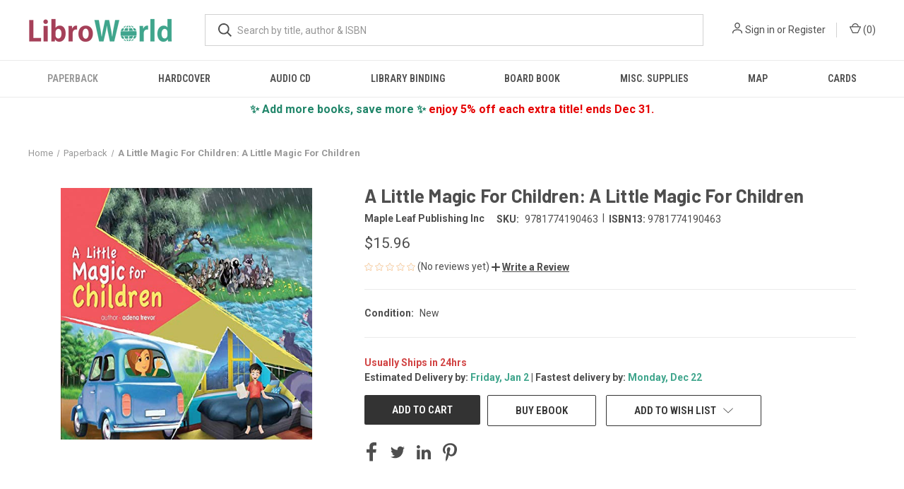

--- FILE ---
content_type: text/html; charset=utf-8
request_url: https://www.google.com/recaptcha/api2/anchor?ar=1&k=6LdIgnIaAAAAAEfJgRvnelRkaxYqQvOd_YGc2bCH&co=aHR0cHM6Ly93d3cubGlicm93b3JsZC5jb206NDQz&hl=en&v=7gg7H51Q-naNfhmCP3_R47ho&size=normal&anchor-ms=20000&execute-ms=15000&cb=fcgcs2bb24xh
body_size: 48861
content:
<!DOCTYPE HTML><html dir="ltr" lang="en"><head><meta http-equiv="Content-Type" content="text/html; charset=UTF-8">
<meta http-equiv="X-UA-Compatible" content="IE=edge">
<title>reCAPTCHA</title>
<style type="text/css">
/* cyrillic-ext */
@font-face {
  font-family: 'Roboto';
  font-style: normal;
  font-weight: 400;
  font-stretch: 100%;
  src: url(//fonts.gstatic.com/s/roboto/v48/KFO7CnqEu92Fr1ME7kSn66aGLdTylUAMa3GUBHMdazTgWw.woff2) format('woff2');
  unicode-range: U+0460-052F, U+1C80-1C8A, U+20B4, U+2DE0-2DFF, U+A640-A69F, U+FE2E-FE2F;
}
/* cyrillic */
@font-face {
  font-family: 'Roboto';
  font-style: normal;
  font-weight: 400;
  font-stretch: 100%;
  src: url(//fonts.gstatic.com/s/roboto/v48/KFO7CnqEu92Fr1ME7kSn66aGLdTylUAMa3iUBHMdazTgWw.woff2) format('woff2');
  unicode-range: U+0301, U+0400-045F, U+0490-0491, U+04B0-04B1, U+2116;
}
/* greek-ext */
@font-face {
  font-family: 'Roboto';
  font-style: normal;
  font-weight: 400;
  font-stretch: 100%;
  src: url(//fonts.gstatic.com/s/roboto/v48/KFO7CnqEu92Fr1ME7kSn66aGLdTylUAMa3CUBHMdazTgWw.woff2) format('woff2');
  unicode-range: U+1F00-1FFF;
}
/* greek */
@font-face {
  font-family: 'Roboto';
  font-style: normal;
  font-weight: 400;
  font-stretch: 100%;
  src: url(//fonts.gstatic.com/s/roboto/v48/KFO7CnqEu92Fr1ME7kSn66aGLdTylUAMa3-UBHMdazTgWw.woff2) format('woff2');
  unicode-range: U+0370-0377, U+037A-037F, U+0384-038A, U+038C, U+038E-03A1, U+03A3-03FF;
}
/* math */
@font-face {
  font-family: 'Roboto';
  font-style: normal;
  font-weight: 400;
  font-stretch: 100%;
  src: url(//fonts.gstatic.com/s/roboto/v48/KFO7CnqEu92Fr1ME7kSn66aGLdTylUAMawCUBHMdazTgWw.woff2) format('woff2');
  unicode-range: U+0302-0303, U+0305, U+0307-0308, U+0310, U+0312, U+0315, U+031A, U+0326-0327, U+032C, U+032F-0330, U+0332-0333, U+0338, U+033A, U+0346, U+034D, U+0391-03A1, U+03A3-03A9, U+03B1-03C9, U+03D1, U+03D5-03D6, U+03F0-03F1, U+03F4-03F5, U+2016-2017, U+2034-2038, U+203C, U+2040, U+2043, U+2047, U+2050, U+2057, U+205F, U+2070-2071, U+2074-208E, U+2090-209C, U+20D0-20DC, U+20E1, U+20E5-20EF, U+2100-2112, U+2114-2115, U+2117-2121, U+2123-214F, U+2190, U+2192, U+2194-21AE, U+21B0-21E5, U+21F1-21F2, U+21F4-2211, U+2213-2214, U+2216-22FF, U+2308-230B, U+2310, U+2319, U+231C-2321, U+2336-237A, U+237C, U+2395, U+239B-23B7, U+23D0, U+23DC-23E1, U+2474-2475, U+25AF, U+25B3, U+25B7, U+25BD, U+25C1, U+25CA, U+25CC, U+25FB, U+266D-266F, U+27C0-27FF, U+2900-2AFF, U+2B0E-2B11, U+2B30-2B4C, U+2BFE, U+3030, U+FF5B, U+FF5D, U+1D400-1D7FF, U+1EE00-1EEFF;
}
/* symbols */
@font-face {
  font-family: 'Roboto';
  font-style: normal;
  font-weight: 400;
  font-stretch: 100%;
  src: url(//fonts.gstatic.com/s/roboto/v48/KFO7CnqEu92Fr1ME7kSn66aGLdTylUAMaxKUBHMdazTgWw.woff2) format('woff2');
  unicode-range: U+0001-000C, U+000E-001F, U+007F-009F, U+20DD-20E0, U+20E2-20E4, U+2150-218F, U+2190, U+2192, U+2194-2199, U+21AF, U+21E6-21F0, U+21F3, U+2218-2219, U+2299, U+22C4-22C6, U+2300-243F, U+2440-244A, U+2460-24FF, U+25A0-27BF, U+2800-28FF, U+2921-2922, U+2981, U+29BF, U+29EB, U+2B00-2BFF, U+4DC0-4DFF, U+FFF9-FFFB, U+10140-1018E, U+10190-1019C, U+101A0, U+101D0-101FD, U+102E0-102FB, U+10E60-10E7E, U+1D2C0-1D2D3, U+1D2E0-1D37F, U+1F000-1F0FF, U+1F100-1F1AD, U+1F1E6-1F1FF, U+1F30D-1F30F, U+1F315, U+1F31C, U+1F31E, U+1F320-1F32C, U+1F336, U+1F378, U+1F37D, U+1F382, U+1F393-1F39F, U+1F3A7-1F3A8, U+1F3AC-1F3AF, U+1F3C2, U+1F3C4-1F3C6, U+1F3CA-1F3CE, U+1F3D4-1F3E0, U+1F3ED, U+1F3F1-1F3F3, U+1F3F5-1F3F7, U+1F408, U+1F415, U+1F41F, U+1F426, U+1F43F, U+1F441-1F442, U+1F444, U+1F446-1F449, U+1F44C-1F44E, U+1F453, U+1F46A, U+1F47D, U+1F4A3, U+1F4B0, U+1F4B3, U+1F4B9, U+1F4BB, U+1F4BF, U+1F4C8-1F4CB, U+1F4D6, U+1F4DA, U+1F4DF, U+1F4E3-1F4E6, U+1F4EA-1F4ED, U+1F4F7, U+1F4F9-1F4FB, U+1F4FD-1F4FE, U+1F503, U+1F507-1F50B, U+1F50D, U+1F512-1F513, U+1F53E-1F54A, U+1F54F-1F5FA, U+1F610, U+1F650-1F67F, U+1F687, U+1F68D, U+1F691, U+1F694, U+1F698, U+1F6AD, U+1F6B2, U+1F6B9-1F6BA, U+1F6BC, U+1F6C6-1F6CF, U+1F6D3-1F6D7, U+1F6E0-1F6EA, U+1F6F0-1F6F3, U+1F6F7-1F6FC, U+1F700-1F7FF, U+1F800-1F80B, U+1F810-1F847, U+1F850-1F859, U+1F860-1F887, U+1F890-1F8AD, U+1F8B0-1F8BB, U+1F8C0-1F8C1, U+1F900-1F90B, U+1F93B, U+1F946, U+1F984, U+1F996, U+1F9E9, U+1FA00-1FA6F, U+1FA70-1FA7C, U+1FA80-1FA89, U+1FA8F-1FAC6, U+1FACE-1FADC, U+1FADF-1FAE9, U+1FAF0-1FAF8, U+1FB00-1FBFF;
}
/* vietnamese */
@font-face {
  font-family: 'Roboto';
  font-style: normal;
  font-weight: 400;
  font-stretch: 100%;
  src: url(//fonts.gstatic.com/s/roboto/v48/KFO7CnqEu92Fr1ME7kSn66aGLdTylUAMa3OUBHMdazTgWw.woff2) format('woff2');
  unicode-range: U+0102-0103, U+0110-0111, U+0128-0129, U+0168-0169, U+01A0-01A1, U+01AF-01B0, U+0300-0301, U+0303-0304, U+0308-0309, U+0323, U+0329, U+1EA0-1EF9, U+20AB;
}
/* latin-ext */
@font-face {
  font-family: 'Roboto';
  font-style: normal;
  font-weight: 400;
  font-stretch: 100%;
  src: url(//fonts.gstatic.com/s/roboto/v48/KFO7CnqEu92Fr1ME7kSn66aGLdTylUAMa3KUBHMdazTgWw.woff2) format('woff2');
  unicode-range: U+0100-02BA, U+02BD-02C5, U+02C7-02CC, U+02CE-02D7, U+02DD-02FF, U+0304, U+0308, U+0329, U+1D00-1DBF, U+1E00-1E9F, U+1EF2-1EFF, U+2020, U+20A0-20AB, U+20AD-20C0, U+2113, U+2C60-2C7F, U+A720-A7FF;
}
/* latin */
@font-face {
  font-family: 'Roboto';
  font-style: normal;
  font-weight: 400;
  font-stretch: 100%;
  src: url(//fonts.gstatic.com/s/roboto/v48/KFO7CnqEu92Fr1ME7kSn66aGLdTylUAMa3yUBHMdazQ.woff2) format('woff2');
  unicode-range: U+0000-00FF, U+0131, U+0152-0153, U+02BB-02BC, U+02C6, U+02DA, U+02DC, U+0304, U+0308, U+0329, U+2000-206F, U+20AC, U+2122, U+2191, U+2193, U+2212, U+2215, U+FEFF, U+FFFD;
}
/* cyrillic-ext */
@font-face {
  font-family: 'Roboto';
  font-style: normal;
  font-weight: 500;
  font-stretch: 100%;
  src: url(//fonts.gstatic.com/s/roboto/v48/KFO7CnqEu92Fr1ME7kSn66aGLdTylUAMa3GUBHMdazTgWw.woff2) format('woff2');
  unicode-range: U+0460-052F, U+1C80-1C8A, U+20B4, U+2DE0-2DFF, U+A640-A69F, U+FE2E-FE2F;
}
/* cyrillic */
@font-face {
  font-family: 'Roboto';
  font-style: normal;
  font-weight: 500;
  font-stretch: 100%;
  src: url(//fonts.gstatic.com/s/roboto/v48/KFO7CnqEu92Fr1ME7kSn66aGLdTylUAMa3iUBHMdazTgWw.woff2) format('woff2');
  unicode-range: U+0301, U+0400-045F, U+0490-0491, U+04B0-04B1, U+2116;
}
/* greek-ext */
@font-face {
  font-family: 'Roboto';
  font-style: normal;
  font-weight: 500;
  font-stretch: 100%;
  src: url(//fonts.gstatic.com/s/roboto/v48/KFO7CnqEu92Fr1ME7kSn66aGLdTylUAMa3CUBHMdazTgWw.woff2) format('woff2');
  unicode-range: U+1F00-1FFF;
}
/* greek */
@font-face {
  font-family: 'Roboto';
  font-style: normal;
  font-weight: 500;
  font-stretch: 100%;
  src: url(//fonts.gstatic.com/s/roboto/v48/KFO7CnqEu92Fr1ME7kSn66aGLdTylUAMa3-UBHMdazTgWw.woff2) format('woff2');
  unicode-range: U+0370-0377, U+037A-037F, U+0384-038A, U+038C, U+038E-03A1, U+03A3-03FF;
}
/* math */
@font-face {
  font-family: 'Roboto';
  font-style: normal;
  font-weight: 500;
  font-stretch: 100%;
  src: url(//fonts.gstatic.com/s/roboto/v48/KFO7CnqEu92Fr1ME7kSn66aGLdTylUAMawCUBHMdazTgWw.woff2) format('woff2');
  unicode-range: U+0302-0303, U+0305, U+0307-0308, U+0310, U+0312, U+0315, U+031A, U+0326-0327, U+032C, U+032F-0330, U+0332-0333, U+0338, U+033A, U+0346, U+034D, U+0391-03A1, U+03A3-03A9, U+03B1-03C9, U+03D1, U+03D5-03D6, U+03F0-03F1, U+03F4-03F5, U+2016-2017, U+2034-2038, U+203C, U+2040, U+2043, U+2047, U+2050, U+2057, U+205F, U+2070-2071, U+2074-208E, U+2090-209C, U+20D0-20DC, U+20E1, U+20E5-20EF, U+2100-2112, U+2114-2115, U+2117-2121, U+2123-214F, U+2190, U+2192, U+2194-21AE, U+21B0-21E5, U+21F1-21F2, U+21F4-2211, U+2213-2214, U+2216-22FF, U+2308-230B, U+2310, U+2319, U+231C-2321, U+2336-237A, U+237C, U+2395, U+239B-23B7, U+23D0, U+23DC-23E1, U+2474-2475, U+25AF, U+25B3, U+25B7, U+25BD, U+25C1, U+25CA, U+25CC, U+25FB, U+266D-266F, U+27C0-27FF, U+2900-2AFF, U+2B0E-2B11, U+2B30-2B4C, U+2BFE, U+3030, U+FF5B, U+FF5D, U+1D400-1D7FF, U+1EE00-1EEFF;
}
/* symbols */
@font-face {
  font-family: 'Roboto';
  font-style: normal;
  font-weight: 500;
  font-stretch: 100%;
  src: url(//fonts.gstatic.com/s/roboto/v48/KFO7CnqEu92Fr1ME7kSn66aGLdTylUAMaxKUBHMdazTgWw.woff2) format('woff2');
  unicode-range: U+0001-000C, U+000E-001F, U+007F-009F, U+20DD-20E0, U+20E2-20E4, U+2150-218F, U+2190, U+2192, U+2194-2199, U+21AF, U+21E6-21F0, U+21F3, U+2218-2219, U+2299, U+22C4-22C6, U+2300-243F, U+2440-244A, U+2460-24FF, U+25A0-27BF, U+2800-28FF, U+2921-2922, U+2981, U+29BF, U+29EB, U+2B00-2BFF, U+4DC0-4DFF, U+FFF9-FFFB, U+10140-1018E, U+10190-1019C, U+101A0, U+101D0-101FD, U+102E0-102FB, U+10E60-10E7E, U+1D2C0-1D2D3, U+1D2E0-1D37F, U+1F000-1F0FF, U+1F100-1F1AD, U+1F1E6-1F1FF, U+1F30D-1F30F, U+1F315, U+1F31C, U+1F31E, U+1F320-1F32C, U+1F336, U+1F378, U+1F37D, U+1F382, U+1F393-1F39F, U+1F3A7-1F3A8, U+1F3AC-1F3AF, U+1F3C2, U+1F3C4-1F3C6, U+1F3CA-1F3CE, U+1F3D4-1F3E0, U+1F3ED, U+1F3F1-1F3F3, U+1F3F5-1F3F7, U+1F408, U+1F415, U+1F41F, U+1F426, U+1F43F, U+1F441-1F442, U+1F444, U+1F446-1F449, U+1F44C-1F44E, U+1F453, U+1F46A, U+1F47D, U+1F4A3, U+1F4B0, U+1F4B3, U+1F4B9, U+1F4BB, U+1F4BF, U+1F4C8-1F4CB, U+1F4D6, U+1F4DA, U+1F4DF, U+1F4E3-1F4E6, U+1F4EA-1F4ED, U+1F4F7, U+1F4F9-1F4FB, U+1F4FD-1F4FE, U+1F503, U+1F507-1F50B, U+1F50D, U+1F512-1F513, U+1F53E-1F54A, U+1F54F-1F5FA, U+1F610, U+1F650-1F67F, U+1F687, U+1F68D, U+1F691, U+1F694, U+1F698, U+1F6AD, U+1F6B2, U+1F6B9-1F6BA, U+1F6BC, U+1F6C6-1F6CF, U+1F6D3-1F6D7, U+1F6E0-1F6EA, U+1F6F0-1F6F3, U+1F6F7-1F6FC, U+1F700-1F7FF, U+1F800-1F80B, U+1F810-1F847, U+1F850-1F859, U+1F860-1F887, U+1F890-1F8AD, U+1F8B0-1F8BB, U+1F8C0-1F8C1, U+1F900-1F90B, U+1F93B, U+1F946, U+1F984, U+1F996, U+1F9E9, U+1FA00-1FA6F, U+1FA70-1FA7C, U+1FA80-1FA89, U+1FA8F-1FAC6, U+1FACE-1FADC, U+1FADF-1FAE9, U+1FAF0-1FAF8, U+1FB00-1FBFF;
}
/* vietnamese */
@font-face {
  font-family: 'Roboto';
  font-style: normal;
  font-weight: 500;
  font-stretch: 100%;
  src: url(//fonts.gstatic.com/s/roboto/v48/KFO7CnqEu92Fr1ME7kSn66aGLdTylUAMa3OUBHMdazTgWw.woff2) format('woff2');
  unicode-range: U+0102-0103, U+0110-0111, U+0128-0129, U+0168-0169, U+01A0-01A1, U+01AF-01B0, U+0300-0301, U+0303-0304, U+0308-0309, U+0323, U+0329, U+1EA0-1EF9, U+20AB;
}
/* latin-ext */
@font-face {
  font-family: 'Roboto';
  font-style: normal;
  font-weight: 500;
  font-stretch: 100%;
  src: url(//fonts.gstatic.com/s/roboto/v48/KFO7CnqEu92Fr1ME7kSn66aGLdTylUAMa3KUBHMdazTgWw.woff2) format('woff2');
  unicode-range: U+0100-02BA, U+02BD-02C5, U+02C7-02CC, U+02CE-02D7, U+02DD-02FF, U+0304, U+0308, U+0329, U+1D00-1DBF, U+1E00-1E9F, U+1EF2-1EFF, U+2020, U+20A0-20AB, U+20AD-20C0, U+2113, U+2C60-2C7F, U+A720-A7FF;
}
/* latin */
@font-face {
  font-family: 'Roboto';
  font-style: normal;
  font-weight: 500;
  font-stretch: 100%;
  src: url(//fonts.gstatic.com/s/roboto/v48/KFO7CnqEu92Fr1ME7kSn66aGLdTylUAMa3yUBHMdazQ.woff2) format('woff2');
  unicode-range: U+0000-00FF, U+0131, U+0152-0153, U+02BB-02BC, U+02C6, U+02DA, U+02DC, U+0304, U+0308, U+0329, U+2000-206F, U+20AC, U+2122, U+2191, U+2193, U+2212, U+2215, U+FEFF, U+FFFD;
}
/* cyrillic-ext */
@font-face {
  font-family: 'Roboto';
  font-style: normal;
  font-weight: 900;
  font-stretch: 100%;
  src: url(//fonts.gstatic.com/s/roboto/v48/KFO7CnqEu92Fr1ME7kSn66aGLdTylUAMa3GUBHMdazTgWw.woff2) format('woff2');
  unicode-range: U+0460-052F, U+1C80-1C8A, U+20B4, U+2DE0-2DFF, U+A640-A69F, U+FE2E-FE2F;
}
/* cyrillic */
@font-face {
  font-family: 'Roboto';
  font-style: normal;
  font-weight: 900;
  font-stretch: 100%;
  src: url(//fonts.gstatic.com/s/roboto/v48/KFO7CnqEu92Fr1ME7kSn66aGLdTylUAMa3iUBHMdazTgWw.woff2) format('woff2');
  unicode-range: U+0301, U+0400-045F, U+0490-0491, U+04B0-04B1, U+2116;
}
/* greek-ext */
@font-face {
  font-family: 'Roboto';
  font-style: normal;
  font-weight: 900;
  font-stretch: 100%;
  src: url(//fonts.gstatic.com/s/roboto/v48/KFO7CnqEu92Fr1ME7kSn66aGLdTylUAMa3CUBHMdazTgWw.woff2) format('woff2');
  unicode-range: U+1F00-1FFF;
}
/* greek */
@font-face {
  font-family: 'Roboto';
  font-style: normal;
  font-weight: 900;
  font-stretch: 100%;
  src: url(//fonts.gstatic.com/s/roboto/v48/KFO7CnqEu92Fr1ME7kSn66aGLdTylUAMa3-UBHMdazTgWw.woff2) format('woff2');
  unicode-range: U+0370-0377, U+037A-037F, U+0384-038A, U+038C, U+038E-03A1, U+03A3-03FF;
}
/* math */
@font-face {
  font-family: 'Roboto';
  font-style: normal;
  font-weight: 900;
  font-stretch: 100%;
  src: url(//fonts.gstatic.com/s/roboto/v48/KFO7CnqEu92Fr1ME7kSn66aGLdTylUAMawCUBHMdazTgWw.woff2) format('woff2');
  unicode-range: U+0302-0303, U+0305, U+0307-0308, U+0310, U+0312, U+0315, U+031A, U+0326-0327, U+032C, U+032F-0330, U+0332-0333, U+0338, U+033A, U+0346, U+034D, U+0391-03A1, U+03A3-03A9, U+03B1-03C9, U+03D1, U+03D5-03D6, U+03F0-03F1, U+03F4-03F5, U+2016-2017, U+2034-2038, U+203C, U+2040, U+2043, U+2047, U+2050, U+2057, U+205F, U+2070-2071, U+2074-208E, U+2090-209C, U+20D0-20DC, U+20E1, U+20E5-20EF, U+2100-2112, U+2114-2115, U+2117-2121, U+2123-214F, U+2190, U+2192, U+2194-21AE, U+21B0-21E5, U+21F1-21F2, U+21F4-2211, U+2213-2214, U+2216-22FF, U+2308-230B, U+2310, U+2319, U+231C-2321, U+2336-237A, U+237C, U+2395, U+239B-23B7, U+23D0, U+23DC-23E1, U+2474-2475, U+25AF, U+25B3, U+25B7, U+25BD, U+25C1, U+25CA, U+25CC, U+25FB, U+266D-266F, U+27C0-27FF, U+2900-2AFF, U+2B0E-2B11, U+2B30-2B4C, U+2BFE, U+3030, U+FF5B, U+FF5D, U+1D400-1D7FF, U+1EE00-1EEFF;
}
/* symbols */
@font-face {
  font-family: 'Roboto';
  font-style: normal;
  font-weight: 900;
  font-stretch: 100%;
  src: url(//fonts.gstatic.com/s/roboto/v48/KFO7CnqEu92Fr1ME7kSn66aGLdTylUAMaxKUBHMdazTgWw.woff2) format('woff2');
  unicode-range: U+0001-000C, U+000E-001F, U+007F-009F, U+20DD-20E0, U+20E2-20E4, U+2150-218F, U+2190, U+2192, U+2194-2199, U+21AF, U+21E6-21F0, U+21F3, U+2218-2219, U+2299, U+22C4-22C6, U+2300-243F, U+2440-244A, U+2460-24FF, U+25A0-27BF, U+2800-28FF, U+2921-2922, U+2981, U+29BF, U+29EB, U+2B00-2BFF, U+4DC0-4DFF, U+FFF9-FFFB, U+10140-1018E, U+10190-1019C, U+101A0, U+101D0-101FD, U+102E0-102FB, U+10E60-10E7E, U+1D2C0-1D2D3, U+1D2E0-1D37F, U+1F000-1F0FF, U+1F100-1F1AD, U+1F1E6-1F1FF, U+1F30D-1F30F, U+1F315, U+1F31C, U+1F31E, U+1F320-1F32C, U+1F336, U+1F378, U+1F37D, U+1F382, U+1F393-1F39F, U+1F3A7-1F3A8, U+1F3AC-1F3AF, U+1F3C2, U+1F3C4-1F3C6, U+1F3CA-1F3CE, U+1F3D4-1F3E0, U+1F3ED, U+1F3F1-1F3F3, U+1F3F5-1F3F7, U+1F408, U+1F415, U+1F41F, U+1F426, U+1F43F, U+1F441-1F442, U+1F444, U+1F446-1F449, U+1F44C-1F44E, U+1F453, U+1F46A, U+1F47D, U+1F4A3, U+1F4B0, U+1F4B3, U+1F4B9, U+1F4BB, U+1F4BF, U+1F4C8-1F4CB, U+1F4D6, U+1F4DA, U+1F4DF, U+1F4E3-1F4E6, U+1F4EA-1F4ED, U+1F4F7, U+1F4F9-1F4FB, U+1F4FD-1F4FE, U+1F503, U+1F507-1F50B, U+1F50D, U+1F512-1F513, U+1F53E-1F54A, U+1F54F-1F5FA, U+1F610, U+1F650-1F67F, U+1F687, U+1F68D, U+1F691, U+1F694, U+1F698, U+1F6AD, U+1F6B2, U+1F6B9-1F6BA, U+1F6BC, U+1F6C6-1F6CF, U+1F6D3-1F6D7, U+1F6E0-1F6EA, U+1F6F0-1F6F3, U+1F6F7-1F6FC, U+1F700-1F7FF, U+1F800-1F80B, U+1F810-1F847, U+1F850-1F859, U+1F860-1F887, U+1F890-1F8AD, U+1F8B0-1F8BB, U+1F8C0-1F8C1, U+1F900-1F90B, U+1F93B, U+1F946, U+1F984, U+1F996, U+1F9E9, U+1FA00-1FA6F, U+1FA70-1FA7C, U+1FA80-1FA89, U+1FA8F-1FAC6, U+1FACE-1FADC, U+1FADF-1FAE9, U+1FAF0-1FAF8, U+1FB00-1FBFF;
}
/* vietnamese */
@font-face {
  font-family: 'Roboto';
  font-style: normal;
  font-weight: 900;
  font-stretch: 100%;
  src: url(//fonts.gstatic.com/s/roboto/v48/KFO7CnqEu92Fr1ME7kSn66aGLdTylUAMa3OUBHMdazTgWw.woff2) format('woff2');
  unicode-range: U+0102-0103, U+0110-0111, U+0128-0129, U+0168-0169, U+01A0-01A1, U+01AF-01B0, U+0300-0301, U+0303-0304, U+0308-0309, U+0323, U+0329, U+1EA0-1EF9, U+20AB;
}
/* latin-ext */
@font-face {
  font-family: 'Roboto';
  font-style: normal;
  font-weight: 900;
  font-stretch: 100%;
  src: url(//fonts.gstatic.com/s/roboto/v48/KFO7CnqEu92Fr1ME7kSn66aGLdTylUAMa3KUBHMdazTgWw.woff2) format('woff2');
  unicode-range: U+0100-02BA, U+02BD-02C5, U+02C7-02CC, U+02CE-02D7, U+02DD-02FF, U+0304, U+0308, U+0329, U+1D00-1DBF, U+1E00-1E9F, U+1EF2-1EFF, U+2020, U+20A0-20AB, U+20AD-20C0, U+2113, U+2C60-2C7F, U+A720-A7FF;
}
/* latin */
@font-face {
  font-family: 'Roboto';
  font-style: normal;
  font-weight: 900;
  font-stretch: 100%;
  src: url(//fonts.gstatic.com/s/roboto/v48/KFO7CnqEu92Fr1ME7kSn66aGLdTylUAMa3yUBHMdazQ.woff2) format('woff2');
  unicode-range: U+0000-00FF, U+0131, U+0152-0153, U+02BB-02BC, U+02C6, U+02DA, U+02DC, U+0304, U+0308, U+0329, U+2000-206F, U+20AC, U+2122, U+2191, U+2193, U+2212, U+2215, U+FEFF, U+FFFD;
}

</style>
<link rel="stylesheet" type="text/css" href="https://www.gstatic.com/recaptcha/releases/7gg7H51Q-naNfhmCP3_R47ho/styles__ltr.css">
<script nonce="quOnKsdCAY2SP_IuyUpSSA" type="text/javascript">window['__recaptcha_api'] = 'https://www.google.com/recaptcha/api2/';</script>
<script type="text/javascript" src="https://www.gstatic.com/recaptcha/releases/7gg7H51Q-naNfhmCP3_R47ho/recaptcha__en.js" nonce="quOnKsdCAY2SP_IuyUpSSA">
      
    </script></head>
<body><div id="rc-anchor-alert" class="rc-anchor-alert"></div>
<input type="hidden" id="recaptcha-token" value="[base64]">
<script type="text/javascript" nonce="quOnKsdCAY2SP_IuyUpSSA">
      recaptcha.anchor.Main.init("[\x22ainput\x22,[\x22bgdata\x22,\x22\x22,\[base64]/[base64]/[base64]/KE4oMTI0LHYsdi5HKSxMWihsLHYpKTpOKDEyNCx2LGwpLFYpLHYpLFQpKSxGKDE3MSx2KX0scjc9ZnVuY3Rpb24obCl7cmV0dXJuIGx9LEM9ZnVuY3Rpb24obCxWLHYpe04odixsLFYpLFZbYWtdPTI3OTZ9LG49ZnVuY3Rpb24obCxWKXtWLlg9KChWLlg/[base64]/[base64]/[base64]/[base64]/[base64]/[base64]/[base64]/[base64]/[base64]/[base64]/[base64]\\u003d\x22,\[base64]\\u003d\\u003d\x22,\x22w5PDnMOLwpHCsnrDnMKfD8OzK8K7w4/[base64]/Dm3jDmcO+VcKCBn8Rw5vCtcOYB3szY8KndikWwooawroJwrgXSsO0N0DCscKtw7AuVsKvSB1gw6EYwonCvxNoR8OgA3vClcKdOlLCn8OQHDpDwqFEw5M0Y8K5w5HCpsO3LMOjczcLw5fDt8OBw702DMKUwp4tw4/[base64]/CsMOOb03DpkUlwpNBwo5zwpQ6woAzwp8uZWzDs3zDjMOTCSgWIBDCgsKmwqk4EV3CrcOrTCnCqTnDvMKqM8KzA8KAGMOJw5ZawrvDs27CjAzDuBMxw6rCpcKyaRxiw6dgesODecOMw6J/[base64]/DqMKFFsOpBV3CiChqwo3CugDDocKqw7kJEMKjw6DCgQEVDETDoR92DUDDul91w5fCqMOxw6xrbA8KDsOOwqrDmcOETcKJw55awpcof8O8wpgjUMK4BHYlJWN/wpPCv8ObwoXCrsOyAjYxwqcAUMKJYQPCsXPCtcK3wpAUBVc6wotuw75NCcOpCMOjw6grSEh7UTjDksKNacOmQ8KBKcOSw7w4woklwq7CjsKKw54pCzPCu8KAw5c6DUvDq8Osw4bCrcO7w5R1wrV1UnzDtAvCgmPCqcOZwojDhjYxQMKMwrrCsFNOFRvCpz0lwrluI8K/[base64]/[base64]/DmDbCuSvDt8O3awvDqcKiHcKnwqrCmWwAEUrDtyrCt8KXw49hHcOGM8Kswqpew4NKTmLCqcO7YcObIhwGwqDDo1Rdw6l5XFbCvhxjw5dKwox1w5UlUzTCjgrCsMOsw7TCmMOGw6PCiGTCpcOywrRlw7F9wo0Nd8K/I8OgRMKJegnCjcOLw7bDrT/[base64]/CrBkEw5vDvsO/UinCucOpw4DClMO2bhQVwrzCnCQeH3wvw6TDrcO7wqTCmFpABGbDqzDDr8KlLcKoM14iw4jDg8K1LMKQwr1aw5hIw5vCtGHCoUwMOS3DvsKOV8Kjw7YIw7nDk3zDg2Ufw6TCsl7CkcOwHnAbNCtOR2jDg1t8wpjDtEfDnMOIw4/Dh0nDscOpYsKlwqDCicOnK8O+ExHDjTUyccOnalLDicODacK6PcKdw63Cu8OGwrwgwpTChkvCsA9bUF15WW/DpGzDpcOnecOPw67CqMK6wqfCoMOMwpwxcVgbeDg3X3UhbcOdwpPCrVbDjU8cwpE/wpTDqMKdw6YWw5HCmsKjVzI3w6gPS8KPfi7DmsOBHsKTTTRTwrLDuRfDssOkb3svO8OAwpTClCtVwrTDq8Okw7Vcw77CpixnF8KvbsOAHHDDqMO0RmxxwpMdVsObKmnDmiJYwpMzwpY3wqccYj3Csx7CoVrDhwTCh0/[base64]/[base64]/HTEAwoAGTMOOwrHDo8OQBQvCjsKcHMKiAMKSCUhzwojCi8OgXE/[base64]/DosKpKMKsVnDCr2RqEsKHwqrCqxc2w4bCjwvCuMOhe8KFHkY6ccKwwrw1w4Y7ZcKvW8OzPSbDksKKSWh0wpnCmHphPcOYw67CnsO+w4/[base64]/CmMK7IsK4Nj3DkWkQLT/[base64]/[base64]/CgxnDqcOOwqnDksOzX3HDjSbDrMOsXmpJw7PDn2lywrMUcMKUCMOIfxBLwqFCTcKaCzQwwrQjwrPDusKrB8O+WATCuC/CiFHDr0nDusONw6jDkcO2wr5iO8ObCwBmTmcnHD/CkGHCnQ3CmAXCiG4gXcOlQcKfw7fCnDPCvSHClsKZYkPDk8KVM8KYwo/[base64]/[base64]/[base64]/DsXPDr8K8wpXDm8OQwppSbCHCjmhowrUqIMOEwpnCnlVnVTnCocOlNsOQd1Mnw6XCvlXCv29zwqASw77CucOxcRtPf15dZMOzTsKGVcOCwp7CgcKYw4k5wrUJDhbDm8OrDBA0woTCsMKWQiIEVcKeMS/CumAZw6hZOsOmwqsowpVVZl8wIkUlw6JYcMKbw4zDhXwXQBLCtsKcYnzChsOrw4xfEy5KAHjDgULCp8KTw5/Dr8KzCMKxw6AQw6HCs8KzG8ORVsOCLVpyw5djM8Ohwpprw5jCgnfCksOdGsKOwqTChn7DuWzCv8KkVHtTwrofcybClmnDlRrCgcKUESlnwrvCvRDCgMOZw6nChsOKJR9Uc8OqwpXCgQDDgsKLMldbw78CwrPDmF3Dtg5uC8O/w7zClcOSP2PDucKRWTvDicOLSHfDvcODGgrCh0BpAcK/dMKdwoTCk8KBwpTCrFTDmcKHwrBaW8O1wrp3wrjCjUjCqizDmsOMAAjCpCfCgcO9NxPDg8O+w7bCgV5FPcKoUw7DjMOQasOTY8K6wo8fwoV4wrjCocK8w4DCp8KKwoRmwrbCusO5wpfDi0/DoX9OCSRQTz9aw5Z8LcOrwr1ewr3DjnYlVXXCkXIOw6c/wrFqw6TDvRTCgmoEw47Cv2d4wqbDtTvClU1vwqlEw4Yow7cPQFzCu8K3WMOuwpjDs8Ojwr1Rwo1qTREecThsHn/DsAQCUcO5w6zCiSc6ACLDmGgiXMK7w5zCn8KLb8Oqwr0gw5QUw4DCrBdjw5NnAhlxXwlyKcODKMOWwrJYwpnDrcOswq1zLcO9wqZNAsKtwpoVKXsawothw7/Cu8OkIsOdwoDCucO6w6TCt8OJUmkROijCohB8CMOzwp3DpTXDkwbDnRLCssKpwoclJwTDvFHCq8KOdsOHwoArwrI1w5LCmMOpwrxcZT3CszFFTS0dw5TDusKcEcKTwrrCiTtxwoEYHR/[base64]/[base64]/DoTHCsMOKD8KgwpHCncO8w6wKwrTDi1XCrj83Y08kw5LDkzXDocOlw4fCkMKLW8Oxw6UbOQdIwoMZHEJBPzlNGcOGNwnDoMKQaA8xwqMSw4jDhcKMUsKjXyPCijJqw4gILUPClX8ZBMOTwqnDj3HCsVl/esOYcglBwrTDjmNfw5o6V8KRw7fCqsOCH8Oww5nCs3nDv0p+w6lwwpHDjsOWwo5oGMKkw7jDucKUw6htNsKDbMOVE1XClTnCo8Kmw792RcOOK8KSw6ssdcK7w53CkHw9w6LDkirDggQBNhdWwpR2UsK/w77Cv1fDl8K/[base64]/DhMO0w6rDhcK0VRpWw77DmAplw5MUZGdfEhrCiRnCiFTDqMOWw6saw6bDncKZw5plBFMKYsO5w7vCkijDqWDCkMObOsKkwpzCi3jCi8KaJMKIw6FKHBwvRMOFw7NwBhHDrMOpUsKew4PDjUcwRX7CghIDwplvwq3DgwnCmTo3wrvDs8KPw5U/[base64]/DmV3Cr27Cni9vOMOFZsKELVDDicOfw6M2w4AqV23CiyTCm8O1w6vCvsK+wo7DmsKxwojCj3rDpjQgOwnCvz1vw7/Di8OzBWQPFQBbw6vCsMKDw7cqRMOQZcOvAm1Bwo3DvMOLw5zCkMKnZCXChsKww7Fyw5zCtT0sB8OHw6BkBzHDi8OEK8O+MnvCjUQXak4XVMOEUMOYw74sM8KNwqTCk1E8w5/DpMKAwqPCgcKuwqfDqMKuN8KVT8Kmw6VzQsKIw5ZSHsOfw6HCo8KqUMOnwqQ2GMKewrJJwqHCjMKMK8OII1rDuyYMYMKAwpk+wqBwwq5Mw4NKwoPCow5FCMKlDMKbwowIwrrDs8OxEMKUNjjCusOXwo/CnsO2w7xhMcKJw6nCvjAqG8KrwogKam9iTcOQwr5mNSo1wqQ6wrkww57DvsOxwpY1w4lxwo3DhgZcDcKjw6PCj8OWw7nCijfCt8KXG3Iiw6ETPMKIw4d9LlrCjWPDv1QfwpXDiTnDsXjDk8KGXsOwwr5dwrDCo1vCpUXDj8O7JgjDiMO1W8KEw6/Dg3NLAFvCp8OxSQbCuVBAw7vDoMKqeWfDgcKDwqAvwrQhFsOkKMKPV1LCiFTCoGUFw71wPW3DpsKxw5vCnsK8wrrCmMOKw7ISwq9+wqLCo8K7woTCo8OMwrEow4fCtTfChXRYwonDtMKLw5zCnMOpwp3DusKyDkvCsMKpZlEuDcKpM8KALw/DoMKtw7NZw7fCmcOkwo3DiDVRSsOJP8KbwrPCocKBYxHCmD99w7bDn8KawpDDgcKQwq8Nw5oKwpTCj8OMw4zDpcKEAMOvYhbDjsKFIcKtTVnDu8KVFHbCuMOua0nCnMKATsOoZMOPwrkYw5ovwr13wpHDnSzCosOnfcKew5DDvCbDrARjCS7CkX1Ban/DimjCllTDlB7DnMKBw4dfw5bClMOww50ow4ItfikYwowPScOsLsOgZMKzwocowrYjw6bCqUzDj8KEUcO9w7bCt8KCwrw7XF7DrDfCucOow6XDjC8ZQB93wrd0AMK/[base64]/CiMOZw7DDmQ9+JAnCtMKlEw7CkXFaKSDDmsO3wo3DhMOJwr7CpjXCv8KjJgfDoMKgwpcUwrTDhVpsw5kmPsKlWMKXwqHDvcK+WkZ9w7nDuykSbBInfsK6w6pDbsOHwo/Cok7DnTdad8OCOgfCu8OrwrrDksKpwrvDjRhbdyR0XgNfPcKhwrJ3GWHDnsK8PMKaJRjChwrCsxzCscO8w5bChgrDrMK/wpvClsOiNsOjOsO1cm3CmmIhT8K5w4nCmcO3wrPCm8K1w5lpw74uw7jDo8OiGsK+wr/CjFXChcKGeGDDsMO6wqQVKyXCusKCDsOaGsOdw5fCr8KnfUrCmA3Ci8KFw6l4w4lTw4onTmcZfwB2wqDDigbDrwVqVTdPw48dQg0hPMOON2V1wrYpFwUZwqYpbMKYccKKTgrDr2/DiMKnwqfDtkvCmcOcIVAKHXvCjcKbwqDDqsKAacO/IsO0w4jCikfDvsKSKRHCrsKfAMO0w7rDscOdXiDCvyjDuVnDi8OcXMOtRcOQRMOiwqwlCMOawrLCgsO2BQTCkTcnwqbCklU5wpdaw5LDkMKzw6wrJ8OVwpzDgkTCrmDDg8KpFUZzYcKtw5LDqsKrSWNHw6rCo8K0wpVBG8OfwrTDjUpdwq/[base64]/[base64]/VMOqw6sqw6JGw4rDpMKxwpXDp8OVGTPDslTDgxpMfUzCicOpwqpkGRh8w6jCrgF3wpLCi8KJDsOWwrsUwo1Gwr9ewpNRw4HDnE7CnwnDjxXDgl3Cmj1MFcKZJMK2dnnDjiLDtQcjf8KlwqrCncO/w5kbbMK4IMOMwrzChsKzBk7Dk8OXwppuwpt2w7XCmsOQRxHCosKdD8O0w6zCmsK2wqcMwrozBi/DhcKJXk7CoD3Dq0o5TmptW8Oow6rCsVNvFlPDvcKEDcORIsOlSToXQ15uBjXDnjfDgcKow5LCq8Kpwpldw6fDoSfCry7ClT/Cl8KRw57DlsOMw6Iow5MMeGZVVAliw4LDthzDpnfCg3nCjsK3EwhacGx2wr1YwqN1QsKiw5UjPFDCo8Kuw4/CjcKcbMOdM8KHw6rCtsKhwprDkRPDjcOQw5fDnMKdC3AwwovCq8O2woLDhypkw6/Ch8Kaw5nDkRslw4snCMKfeQfCpMKfw78sVsOmOmvDm3FiFGd3YsK5w79DKVLDl0PCtR1DFnlfTTzDpsOvwoHCvnPCqwYtaQpJwqEjS3E9wrDChMKqwqZbwqpew7TDjcKjwponw5w+wpbDjRHClBbCq8KuwpLDiRLCuF/DmMOmwr0swqBGwoZqLcOKwpTDtgoKXsK3w50ec8OSI8OrccKEfQN1GcKFIcOvTVEPZnkUw4JHw6PDrlg/[base64]/XhLDtMKGQMKow7nDnMOvf8KNTcKNwrJsY0s7wrHDiiUIRsONwpzCvmU4W8Kxw7ZGwp4FJhQawr9uEmgUwoVNwoYidjJiwpHDrsOQw4IQwqpJMwbDkMOxESfDvcKDB8Ozwp/CgzYuecKswrUcwrJQw5Q3wogvCBLCjj7DiMOoPcOKwptNfsK2wq7CnsKHwrMYwrtcFSMEwqvDu8O4AR57ZSXCvMOLw6wTw7E0fVsJw6HCh8OewqjDjkPDnMOhwpInNcOGGHZhNAtRw6bDk17Cj8OLYcOswpApw599w6pAZXzChlh/D2tQXQvCnjLDp8OhwqE6wp3CrcOPQsK4w7Erw4zCiFLDjAPCkjtzQy5hPcO5K0ZywqTDtXhoNsOGw4cjWhfDvyZnw7A+w5IzIwjDpRsGw7zDlMOFwrl3TcOQwp1RcmDDvypEfm4Dw7/DscOnaFhvw5nCssKiw4bCrcOCJ8OWw4DDj8Oowo4hw7DCucKtw55rw4TDqMONw7XCgkEbwrDCqwnCmMKrMkXCkgHDhRTClSRjE8KbEX7DnTc/w6pGw4BVwovDhXgxwqZFwqfDpsKrw5tjwqHDmsK3QBlOesO3e8O5MMK2wrfCpwnCtxTClw4pwpfCkRHDk01MEcKQwqXCmcO4w6vChcOpwpjCmMOHRsObwovCkXXDsRLDksOHTsKjG8KlCihTw5PDpGrDlsOUMsO+aMOBYHQNasKNXcO1YhnDilpbXMKWwq/Dv8Otw4zCgmwMw4AWw6siw7hCwpLCk3zDsGMOw5nDqiPCnsOWXkgkwod+w7sGwrcuEsKywq4dDMK3wrPDhMKVB8KBSX4Aw6jClMOFCiReOi/CuMKZw5rCrBzDqyXDrsKYPjrCjMOUwrLCmFERScOqw7MoUUpOW8OtwrvDoyrDgU9GwqJ5bsKsdhh8w7jDt8KOEiYmRyDCtcKMNWjDlh/[base64]/[base64]/[base64]/CqcOFw6pwwpTDrmhTw50ywoJew7duw47Ds8OtUMOqw7wVwpJGX8KSP8OCSgXCumLDpsOWdsK7fMKTwrNQwqI0BcK4w6J8wppDw4tvA8Kdw7fCq8O8Wwk+w7EKw77DpcOfM8KLw7zCksKPw4R/wqDDl8Okw43DrMO1Hi0ewq8vw5cBBTV/w6FaBsOVF8Ojwr9WwrtuwrLCtsKpwoEsNcKXwr3CuMOPBkbDr8KRXixow7xmJWnCv8ObJ8OfwpzDlcKKw6XDoiYHw4nCl8O/[base64]/Cl1nCjAQFw43CqMKxRQgnAV3DgCY1e3vClsKgb0fDvjvDtXDCoGglw65ufh/CmMOuS8KtwovCsMKxw5fClRIRKsO5GiTDv8KxwqjClz/[base64]/[base64]/[base64]/Cv3nCtMKiGX/Ch0jCmiZYwpDDj2HCocOFwqnCmz5fesKzfcKpw5FJEcK6w5wdS8KiwoLCtBtaTggVPWXDtzhkwoweR1w9dQZnw4wqwq/[base64]/CpF4uw73CoQM3woDChcOywozDhMKDGEnCgMKKGDwhwocKwqNpwqHDlF7CmH7DhVlgSsKnw4ovT8KXwrQIVkDDmsOiHQRidcKdwo/CuDnCvHRNNH9lw6/[base64]/DrX/DkMK/wrwiHEsJd8O/BMKxwo7CnsOvHgvDvDbDssOAEsOUwrLDvMKXI2rDuljDqwdowr7CicONH8OsXxRgcU7CmMKuEsOwAMK1KHnCjcK5KMK1RRPDkQ/DisO4AsKQwrhzwqvCs8O7w6rDsDA4JGvDnVIow7fCmsKPasKewobDpUvCo8OfwrHCkMO7N27DksODBGBgw6cvAGzDosOKw63DtsOTAV18wrwZw7zDq2R6wp8YdULCtgJmw6DDlEjDhQzDu8KxHxLDsMOewr3Dg8KRw7EzSi0Qw6ceJMOtRcO2LGzCn8K/wofChsOlFsOKwpY7JcOdwpnCg8Kawq9oB8KkZMKDXzXCg8OLwqJ/wrl1wr3DrWfCi8O6w43CqSzDlcKNwp3Cp8KZPMOgEghAw5zDnggIdsOTwrPDkcKEwrfCtcKhS8Oyw5fDssKNVMO9wq7DscOkw6DDsXpKHVE1wp3CjCvCtWAyw4YNMjp7wo8ETsOzw68zwpPDqsKWIMKAOWdHTVHCjsO8Cyl1esKrwoIwCcOcw6HDpnV/VcKOIMO1w5rDtBvCs8Kvw5k8DMKawoXCpBdJwrzCnsOQwpUMHyt2fMO0Yy7CsQkqwqh7wrPCuBDCgV7CvcKiw7AnwovDlFLClsKNw6/CkALDv8K1asKpwpMpXC/CpMK7bWN3wpd6wpLDnsKQw6nCpsOtS8Kkw4J9ZC/CmcOODMKMPsOESMOXw7zCgG/DlcOGw6LCqwc5MEk/[base64]/CmELCv8OQWsOEw6rDliQdVFLDlMOtwrXDghcZMVPDksKyd8Kmw5ZRwoTDpsOxUlTCjz/DjxzCvMOswoTDkHRSfcOqGsOvB8K9wq5awo/ChhTDhsOTw5Q5HMKebcKYdMKiXMKhw4dSw4pcwoRYc8OJwqLDksK3w7dVwqHDuMO1w4dCwp0BwrsGw7LDhRluw74dwqDDjMKVwp/Cth7Cs1jChyDDhBrCosOOw57Ci8OUwrZafjYqGRFdZm/DmFvDjcOLwrTDrMKLQsKow4NNBCbDlG0dTmHDqxRKVMOeE8KoZRzCgnnDkyTConrDiTfChMOML1Z0w7fDqcOyL3vCm8KOaMOQw41swrrDicOHwr7Cq8ORw7bDgsO5FMKfd3rDqsK5QlQSw4HDpyPCkMKtJMKTwoZ/wpTCgcOmw7kgwq/Cpyo5JcOCwpg7F0YbF19MUjQeB8OKw4FWKCLDmWTDrgM6KTjDhsO4w51hclpUwp4vZEshISd9wrlmw7cJwpVbwobCuwfDumrCmBHCuRPDk0xoGiJGWyPCjklZR8OTwo/DsE/ChsKrLsO+OsObw7bDjsKBOMOMw6tEwpvDqi3CtMOFZi4yVmA3wpZpXVgAwockwrtNX8OYA8Kaw7JmDHDDlTXDkV3DpcKZwoxQJ0l/wo7CtsKQFsO2OcKMwqDCncKceXBWLA/CiUPCj8KzYsOCRcKzLGnCqcOhZMO6UcKhJ8Obw7vDqwvDsEdJSsOmwrHCqjfDrCMKw7LDssK6w4nCmMKbdWrCmcOFw70Tw7LCnMKMw6nCsknCjcK7w63DvkHCrcOqw6PCoFfDnMKPMRjDscKcw5LCtXfDmVbDszxywrRzMsO/[base64]/CgMOUPMOKwoQSKsKxKFXDncOaB8K9DxXDiVfDgcOTw77ChWbCusKOEMOgw5XCvTwzFTfCnxYEwqnCqsKvOMOIZ8K9PsKWwr3Dm2PCmMKDw6bCqcKDL006w47Cm8O/wqjCkhseZsOFw4fChDphworDpsKAw6bDh8OtwpHDvsOYC8O0wovCim/DqW/[base64]/DscOLw5t4w4Qzwq57w6d4w7bCildcw5ssMyd7wrnCtMO8wqLDqsO8woXDp8KywoMqaT1/E8KPw6tKd1FsQSFfPQHDncK8wqtGKcKyw4EyNMKBWErCozvDtcKuw6TDj3oaw4fClwhfPcOTwo7ClG8jKsKcWHPDrsOOw7jCssOlaMOMIMOPw4TCpB7DuXh7ACvDgsKGJcKWw63CjkrDgcKUw5xmw4rCpVTClE/CusOCUMO1w44QWMOrw5XDpMO7w6dzwo/CukLCmgFTShF3O0EAacOLaCDDkh7DsMKTwr7CnsKywrgdw5DCjFFPwpphw6PDisKyQT0CN8KsUcOfRMOZwp/DlsObw6vCkU3Dgw14OMOxD8K6XsKNEsO3wpzDgHIVw6jCoGNhwpQLw6Mfw5fCgcKbwqTDnX/[base64]/Cr8OuaB9Wwo/DoMO4XUjDhCArw5zDkTcrwqkmKnHDijhlw4oTFzTDoSfDoinCj3x2MHEtBcOBw7lcAcKHNS7Du8OXwr3DosOyeMOeTMKrwp/DjQrDrcODV2ouwqXDlxHDg8KZPMOAHMOuw4LDlcKFUcK2w5/ChcOpNMOjwrrClMK+wqrCrsOzAAd2w6/DqR3DkMK7w5sKS8Krw5JXfsO4CsOdBjfCmcOsA8OqVcOywpIjUMKIwp7Dunl2wokRKTE5AsOzUTLDv2QKAMOwZ8Omw7HDgCLCnV/Dn2Qew4LCh1oDwqPCrA5pPBXDnMO7w7oCw6tIPX3CoUtJwrPCllMgGkDDuMOGw6DDtj1Be8Kmw7AGwoXCpsKawpfCpcO3PsK3wpgbJcOoccOYb8OaH0ImwrXCg8KCMcK+fzxAC8OAETbDk8ORwo0vRz/DvFfCnz3Cq8Ohw5PDlyrCvyrCtsO1wqQtw6lUwrokwpHCpcKtwrHDpw1bw699Z3LDhcKbwptlQyBde31USWLDu8KTawU2PilWSsOeNsOpLcK7QRHCrcK+FA/[base64]/CrMOXcMKDFAxzecKKA33Dg8OTw5DDg8O2KgXDlcO3w7/Do8K3JQkNwq3CoFDCiGIowp4MCMKzwqs0wrMSbMKRworChQ7CkAcjwrTCjcKgNBfDpsK2w6MvPcK5OjrDpEzDscO2w7bDtyvCiMKyUxLDmRjDpg9wXMK0w6ctw4Irw7cTwq98wrAGTUNsHH5IcsKow4jCiMKvcXLChWbCl8OWw6Frw6/CgcK3dkDCuyYMTcKcC8KbNnHDrX0rJcOjMTHDqUnDt3cAwo18YnjDqS9qw5QQW2PDlDLDtsK2ZhTDu17Dnl7DicOlGVEANkgEwq5WwqQswrZbSQBFw7vChsOmw6HDhBgWwrkjw4zDr8Kvw7MuwozCiMKNRWZcwoMMZGt+wo/CoilsTMOCw7fCgk5XM0TCq3ZHw6fCpHo1w5zCl8O6VSxHaU3DvHnCi08kQ2kFw4VEwqp5MsOvw47DksKlfEpdwo14REnCpMOuwqpvw7xow5/Cr0jCgMKMTxDCrzFRf8OCYV3DoHI4PMKRw7xrKGVbVMO0wqRqBcKfN8OJBHhQJlXCr8O3QcOgdXXCj8OXGxDCsS7CuXIiw53DgEEjQMO8wqvDj1UtOT0Qw5nDrcO6ZSguFcO6DMOsw6LCuW/DmMOPNcOQw693w7LCp8KQw4nCu1jDm3jDhcOAw6DDp03DpnPCrMKbwp8lw7pfw7BuRRx0w6/Cm8KZwo08wrTDp8ORAMO7wr1kOMO2w4JNB07Cs1Nsw5d3wowrw7ITw4jCr8O/HxjCjnzDpRHCiwDDhcKewqzCsMOTXsOOVsOBZnNsw6dvw5TCq0PDmsO/[base64]/DrVdbGRTCnmJ7KMK9Lhd1wpPCn8KAPnXCnMK4A8OYw6XCjMKdasONwqkaw5bCqMKxDcOkw6zCvsKqQMKXBVbCsBXCuRhkdsOjw77DpMOJw7Jxw4QCCcKew4lBHD7DmkRmEMORDcK9bR1Cw7RxB8OJVMOmw5fCisKYwrEqYyHCjsOZwprCri/[base64]/[base64]/CtkEiw67CvnAww7bCrsK3ZUrChMOyw53DkRp6FUE8w5pLG03CgGIawoTDkcKbwqLDjRTCpsOlMmvCs37CkFRhNlo6w64qRcOjCsK+w6XDhxPDuVHDiFI4VCU6woUKXsO0wqtowqoXYVYeasO6WAXDocO1YwAdwo/DnjjCplHDiG/ClER5Gz5HwqFbw4LDmX3Co13DicOlwqELwpzCikQsES9IwqXDp2FVUAIuQwnCksOKwo5Owro9wpojPsKrf8KZw5ADw5dofSHCqMO+w6xHwqXCgiwywoIAacK4w4bDv8KEZsKgBQXDoMKSw5jDuip7DXs9woooFMKaG8KGeR7CicKJw4fDlMO/IMOTalo6OVZFwoPCmzMew53DiVrCkk8Vw57ClsOuw5fDpzLDk8K1GVUEN8O0w7/DunN4wo3DmMOUwrTDnMKYGjHCr3piDSNeXgjDmTDCtXPDmkQawqgfw7rDhMOhXEsJwpjDhcOywr0UAl/Dj8OgDcKwYcOLQsOmwpldVXB/w44Xw7XDqEvCocKMUMKaw47DjMK+w6nDiyZZYmRxw6lWfsKjw6ErexTCvwXDssOjw7vDt8Okw4DCk8KmaiTDo8Otw6DDjWbChcKYH3fDpMK7wq3DoGjDiBs1wp8Mw4PDnsOJXXxZBVHCq8O2wqLCs8KjVcO/d8O5DcKXJsKgUsO4R1nCuwxEJsKwwqLDnsKWwo7CgmY5EcKdwofClcOVT04CwqLDk8K5GHDChXUbeD3CgAIIccOHWxHDjwIiflbCr8K5QBLCmEEJwrF9FsOJIMKRw7XDkcOewph5wpHCvT/Cs8KTwq3CuTwJw5/CvsKKwrUnwq1fP8OQwpUYHcO/FVEfwovDhMOHw6xJw5I0wr7CscOeWcOpDsK1A8K/H8OAwoYyLFPCljPDr8K/wqR+NcK5ecOMeHPDr8OwwpVvwpHCp0fCoFjClMKLwo9ywrUEH8OOwpbDlsKEMsKrM8OpwrXDpWAdw4RYax1swpIKwo4CwpsRUgY6wp7ChTY8RsKSwqFlw4PDlAnCnzBwUiLDglbDi8OSwr52wpDCrx3DqMOxwoXCssOWWAhzwoLCi8OhfMOpw4nDgxHCr3/CssKgw4jCtsKxMGHCqk/Dn1HDisKON8OzXlpjVVoRwonCjS9jw7PDtcKWTcOkw5/DlG9Nw6JLUcOpwqsmEm9VHQ7Cr3rCh2VeWcOFw45ESsO6wqwFdATDilQlw47DgMKIBsKLf8KMNsOLwrbCpsK4w6lswrNIf8Obc0/DiW9Tw6TDjADDrAkow68HHsO1wqhTwoPDocOKwoRGBTIWwqDCjMOuaWvCscKlasKrw5Bhw706FsOkMMObOsO/[base64]/w4zCj8O1RwXChcKNw7t0w7zCrcK1EcKUVVjCpgXDsT/Cu0bCjh3Dp1BLwrVOw53DsMOiw6R8wrQ3OcKZLDRewrPClsOxw6DDtVVkw4MDw6jDucOmw5lhNgbCqsOMDMKDwoIcw7vDlsO4FMKRbEYjw6tOO10Ywp/[base64]/b8OWwpjDu8Ofw74DRsOcTMO/[base64]/CjQXCljlxe8K9w7vCtsKfdSNlw5c6wpdXw6N7XBcxwodpwpTCogzDvcKyMWwdDsOAFAYwwqofZiInNCtCNz9dPMKBZcOwd8OsVQ/CmCDDjnkYwrIefm4xwrHDkcOWw7HDv8KJJ27DihYbw65yw75UdcKqRlzDlVAXMcOuBsKTwqnDjMKCfipELMO9HntSw6vCrGEVMUhHQ30VehIXKsKaMMKjw7EObMKTVsOJJ8KNBMOkM8O/I8K9HsKCw6wswr0qU8OSw65FUQMyMXBfI8KiTTAYDXRlwqzDncOkw5NEw6h+w6gawod/Ki9Gc2fDqMKnw6wjSk7Cj8OfccKgwr3CgcOyHcOjWRfDmRrClgMPwofCoMO1TjbCosO6bMK4wroIw7HCrhIdwrZJdzkLwqLDvHnCtMOHNMOLw4/[base64]/w7dcw6PCqydQwoXCrsKZGcKkwrNFw6FGJ8OCJS/CucKeK8K+FiA+wpDCgsO5F8Kbwq8/woR/KTpuw6vDpDIfLMKCPcKPX0cBw60ww4zChsOmZsOXw4JRPsOqdMOcQyFgwrjChcKBH8KYFsKNTcOKT8OSeMKyGWwaNMKjwrpHw5XDmsKAw6xnPAXDrMO+w4TCqiwPEU4CwojCljkaw6/[base64]/DisOJw6rCshdxCsOCw5XCgsKsacO1w5rCv8KCw4/[base64]/e8K7O8KOw5Vkw7s/[base64]/ClW/DjXDCjzXDnXDCijrCtsK6VsKTYwUew4hYPDVnw5dxw6wMKcKpDg8IR0o7IhcrwqzCj0zDoArCucO+w4w+woMIw6jDgsODw6FWSMOSwq/[base64]/[base64]/FsKWw6LCr8OeaWrDtRgRDG8yJnnClQkNXzQVQA0Wd8KtMGXDmcO5LsK7wpfDmcK+YV8oFiPCisOlJsK/[base64]/Cq8OSWMK3woNybGQVB8OvwosjwprCqcOQwpJBJMKMNsOlbH3DtcK1w5LDmSjCvcKLW8OUfMOQU1hKdEIWwpBIw4dHw4bDvgLChV8sFsOQbinDt3FVA8K9w6TCm1sxw7fCrxdFa1bCmlnDtnBLw4t/MsKbZxhIwpRZCkY3wrnDrS/ChsOaw5BTc8OAXcOeT8KMw68GWMOZw5rDnMOtecK5w6PCg8KtS1bDmMKjw4E/Bj/DojPDqyM1EMOjAGQ/[base64]/ClW8UBUsuwrjCm3vCgwnCrDtQUlnDhG3CqR0QO24pwrfDgsOiTHjClmhzHjx8VcORw7DDtXpiwoR2w6Yuw5oGwr/Cr8KMFAjDn8KbwokWwpnDrwksw5tXBnwUTFTCilTCpHIWw44FYcOdOyUrw6fCscO4w4nDgHwCCMO3w6lVUGsLwqLCtsKWwqTDisOnwp3ChMKiw73Dv8KRDTJjwrrDij5rAiPDmsOiOMKyw5fDjcO0w4diw6rCpsOvwpjChcKiXW/CuSMsw5rCoV3DsVjCh8OiwqJJR8KvCcOAMmvDgFYKw47CjsOSwqF9w6HDmMKLwp3Dt38pK8OWwp/Dj8K3w4xpZsOlWCzDkcOLBRnDuMKbWcKpX2heW0xew4wOaGpFR8O8YMKzwqfCqcKIw5YTcsKbUMKnCD9VMcK9w5PDqELDsXTCmEzCgy1ECcKRcsO7w6R8w6AMwr9JYzjCv8KOUAfDpcKAbMK7w59tw6l/G8Ksw4XCqMOMwqrDpArDqcKuw5bCoMOyXGPCqXoVKMOLworClcKBw4YrMAc3fg/CtCFTwqjCjVkqwo3CtMOpw7TCv8OHwrHCh1LDvcO/wrrDjlnCslLCrMKDEyp9w7hjC0TCgcOuw67CmljDgh/DlMOiMBJlwpsXwo0NeTA+cnQ/LB5cEMK3PMO9BMO8wrvCuDTCr8KMw5lGKDc3PlHCsV8/w7/Cg8O6w7/Cnl16wozDkQx9wpfCowRtw6wPS8K9wrN/EMKXw7soa38Vw5nDkG5xG08iZ8Kdw4RzVk4OOcKGQxjDnsKoF3PCl8KGOsOveEHDo8Kiw5x2PcK7w6tvw4DDhHR9w7zCkynDiF3Cs8Kow4DClgJhDMO6w6YkexfCq8KcDC4dw7cTI8OvbiBuasOCwoFMQsKDw4zDpn/ChMK4wqQMw4BlP8O0w58iVFU7RAN9w7I8YS/Ds34jw7zCosKKcEAKccKvLcK8Fi53wpLConRZdhlzMcKywq/DrjIlwqhfw5xpGWzDqg/[base64]/CuMKqUsOCw502REtWw607wq5Wd3JZYMKkw6ZFwqTDqA19woPCuU7Cnk3CvkFkwpPCuMKYw4/CsAAGwpQ6w5BSKMODwq7DksO4w4fCncOmeh4fwqHCmsOraA3DvMOxw60sw67DusOFwpVJd0/Ds8KMMy3DuMKpwr5mWRFMw5tmYsO+w4LCscO8Hh4UwrYNPMObwodvCwxYw6N7R2DDsMKBRwPDmSkEdMOVwpLChsOAw57DqsOXw4Fpw5vDqcKMwpJQw7vDrMOvwpzCmcOOWAobw6XCj8Oyw7HDhX8zJgYzw5nCmMOOR3rDtlTCo8OvV2LDvsKCesKow7jDm8O/w6/DgcKRwr1FwpB8wq1Gwp/Dvn3CrTPDiVLDicOKwoHDjQImwopPZ8OgeMK4I8KpwoXCv8K3KsOhwo1GaGtmH8OgOcOEw7dewogbfMK/wrYacjNHw717Q8Kawqwxw5nDs1piYEDDqMOSwqHCocOeGjPCiMOGwqgowrMLwrxYfcOWYnN6AsOMc8KiK8OhNxjCnkYkwonDvX0Kw6hPwowCw6LCmBMlFcOXwoPDinAUw6DCmWTCscOgE3/[base64]/CpcOJw7IhwpA/[base64]/ClyXCgMOtXUfCt1DCk8O+ASzCuMKLXUXCo8OdwpNqCgE+wo3DgnE5fcOuS8OAwqXCoTnCi8KSR8Ovw5XDuA94ISvCtAPDu8K/wr0BwoTDkcO2w6HDuRTDgMOfw4PCqw90w7/Dvg/CkMKCJVNONxTDkcKPYHzCtMOQwqIUw7nCuHwmw6xEw77CmAfClsOow4LCj8KWFsOHAcKwGcOmUMOGw41XZQ\\u003d\\u003d\x22],null,[\x22conf\x22,null,\x226LdIgnIaAAAAAEfJgRvnelRkaxYqQvOd_YGc2bCH\x22,0,null,null,null,1,[21,125,63,73,95,87,41,43,42,83,102,105,109,121],[-1442069,221],0,null,null,null,null,0,null,0,null,700,1,null,0,\[base64]/tzcYADoGZWF6dTZkEg4Iiv2INxgAOgVNZklJNBoZCAMSFR0U8JfjNw7/vqUGGcSdCRmc4owCGQ\\u003d\\u003d\x22,0,0,null,null,1,null,0,0],\x22https://www.libroworld.com:443\x22,null,[1,1,1],null,null,null,0,3600,[\x22https://www.google.com/intl/en/policies/privacy/\x22,\x22https://www.google.com/intl/en/policies/terms/\x22],\x22nTOTUQGiYVqmdTMPE+Z38TP+pTR1sqPCIlE9e8Z0UKk\\u003d\x22,0,0,null,1,1766092968575,0,0,[150],null,[121,160,184,164,194],\x22RC-xnFRZSq87yt_lw\x22,null,null,null,null,null,\x220dAFcWeA5oD7g-n2D_5iGAzuaIYt_fCNwnYfuNXOwGpTqTipCg92htpQCReaNqnrnV84TWG2pbB81jsHV3KDWOpMtg0zCsbdzcZw\x22,1766175768478]");
    </script></body></html>

--- FILE ---
content_type: text/html; charset=utf-8
request_url: https://www.google.com/recaptcha/api2/aframe
body_size: -247
content:
<!DOCTYPE HTML><html><head><meta http-equiv="content-type" content="text/html; charset=UTF-8"></head><body><script nonce="A69DB3oBzItGfhN5UO_JyA">/** Anti-fraud and anti-abuse applications only. See google.com/recaptcha */ try{var clients={'sodar':'https://pagead2.googlesyndication.com/pagead/sodar?'};window.addEventListener("message",function(a){try{if(a.source===window.parent){var b=JSON.parse(a.data);var c=clients[b['id']];if(c){var d=document.createElement('img');d.src=c+b['params']+'&rc='+(localStorage.getItem("rc::a")?sessionStorage.getItem("rc::b"):"");window.document.body.appendChild(d);sessionStorage.setItem("rc::e",parseInt(sessionStorage.getItem("rc::e")||0)+1);localStorage.setItem("rc::h",'1766089370084');}}}catch(b){}});window.parent.postMessage("_grecaptcha_ready", "*");}catch(b){}</script></body></html>